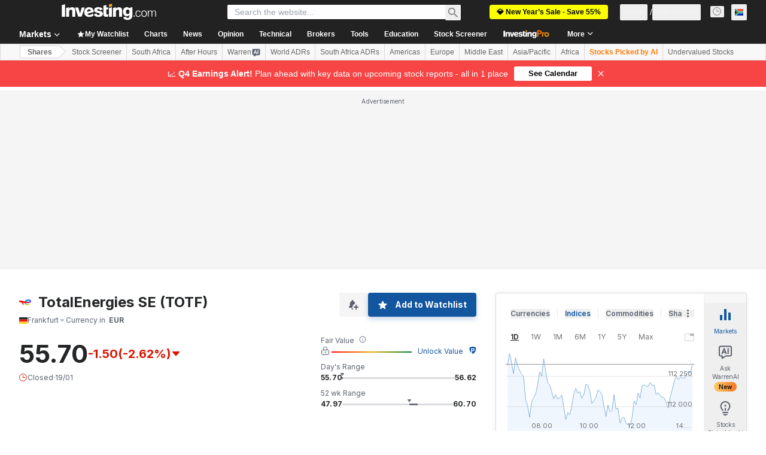

--- FILE ---
content_type: image/svg+xml
request_url: https://cdn.investing.com/entities-logos/326300.svg
body_size: 398
content:
<svg xmlns="http://www.w3.org/2000/svg" version="1.2" viewBox="0 0 1595 772"><defs><linearGradient id="a" x1="828.2" x2="1242.5" y1="299.8" y2="749.9" gradientUnits="userSpaceOnUse"><stop offset="0" stop-color="#0186f5"/><stop offset=".1" stop-color="#0186f5"/><stop offset=".3" stop-color="#35c2b0"/><stop offset=".7" stop-color="#aad825"/><stop offset="1" stop-color="#fed700"/></linearGradient><linearGradient id="b" x1="493.7" x2="497.1" y1="714.2" y2="431.7" gradientUnits="userSpaceOnUse"><stop offset="0" stop-color="#ff7f00"/><stop offset="1" stop-color="#fe0201"/></linearGradient><linearGradient id="c" x1="911.2" x2="1368.8" y1="125.1" y2="133.9" gradientUnits="userSpaceOnUse"><stop offset="0" stop-color="#0186f5"/><stop offset=".2" stop-color="#0186f5"/><stop offset="1" stop-color="#3156fd"/></linearGradient><linearGradient id="d" x1="1438.8" x2="1481" y1="359" y2="275.8" gradientUnits="userSpaceOnUse"><stop offset="0" stop-color="#8434d5"/><stop offset=".9" stop-color="#3156fd"/><stop offset="1" stop-color="#3156fd"/></linearGradient><linearGradient id="e" x1="1346" x2="994.6" y1="379" y2="395.6" gradientUnits="userSpaceOnUse"><stop offset="0" stop-color="#8434d5"/><stop offset="1" stop-color="#fe0201"/></linearGradient></defs><path fill="url(#a)" d="M991.3 245.5c-16.8 10.7-103.5 68.8-63.4 225.7 14 54.7 54.8 94.6 115.3 120.7 95.8 41.4 175.5 38.5 248.5 22.3 105-23.3 108.4-39 143.6-18.4 36.1 21.1 33.5 69.2 16.7 94-15.5 23-86.7 47.6-132.5 59.4-129.9 33.6-273.2 30.2-387.1-20-79.8-35.1-146.9-83.4-179.9-178.9-24.3-70.2-55.8-178.2 1-295.8 27.6-57.2 75.1-109.5 124.7-149z"/><path fill="url(#b)" d="M984.8 476.7c-31.8-2.7-422.3-44.1-422.3-44.1s32.9 169.2 47.3 231.8c25.4 109.7-110.8 117.8-127.5 66.3-42.7-131.3-80.4-237.4-94.7-265.5-46.7-92.4-239.2-71.9-309.1-91.4-123.5-34.4-97.7-235.3 56.9-224.5 80.5 5.6 332.2 58.4 546.4 96.3 138.4 24.6 270.6 38.6 315.8 44.6z"/><path fill="url(#c)" d="M990.7 246.4 877.4 106C972.1 30.6 1090.9 5.8 1203.8 1c118.2-5 196.9 18.1 253 46.3 73.9 37.3 139.8 102 137.8 222.3l-216.7-42.8c-38.9-25.9-125.2-38.7-174.7-40-92-2.4-159.1 25.8-212.5 59.6z"/><path fill="url(#d)" d="M1594.6 267.3c-1.6 92.9-58.4 168.9-187.3 203.4l-56.6-175.1c71.5-11.8 63.7-37.5 40.1-59.1-4.9-4.6-16.4-11.9-16.4-11.9z"/><path fill="url(#e)" d="M1409.4 470.1c-53.1 14.2-150 30.4-425.6 6.6l12.8-186.5c169.6 22.5 292.7 15.7 356.2 5.2z"/></svg>

--- FILE ---
content_type: application/javascript
request_url: https://cdn.investing.com/x/5b8e7d7/_next/static/chunks/5302.a6cbed44f27c44db.js
body_size: 4967
content:
"use strict";(self.webpackChunk_N_E=self.webpackChunk_N_E||[]).push([[5302],{4805:(e,t,r)=>{r.d(t,{A:()=>c});var n=r(67684),a=r(37876),o=r(15039),i=r.n(o),s=r(31552),l=r(65641);let c=e=>{let{header:t,description:r,className:o,headingClassName:c,isWarrenButton:m,warrenTitle:u}=e,d=(0,l.K7)(u||l.$r.warrenAIHooksEquityOvKeyStats);return(0,a.jsxs)("div",{className:i()("flex flex-col items-start gap-y-5 sm:flex-row sm:flex-wrap sm:justify-between sm:gap-x-10",c),children:[(0,a.jsxs)("div",{className:"flex flex-wrap items-start gap-1.5",children:[(0,a.jsx)("h2",{className:i()("text-xl/7 font-bold sm:text-3xl/8 md:whitespace-nowrap"),"data-test":"section-sub-title",children:t}),(0,a.jsx)(s.D,{text:r,className:o})]}),m&&u&&d&&(0,a.jsx)(l.SQ,(0,n._)({},d))]})}},21027:(e,t,r)=>{r.d(t,{W:()=>s});var n=r(14232),a=r(9288),o=r(91019);let i={number:function(){let e=arguments.length>0&&void 0!==arguments[0]?arguments[0]:"";if("string"!=typeof e)return e;{let t=+e.replace(/,/g,"");return Number.isNaN(t)?0:t}},text:e=>e,dir:e=>({strong_sell:0,sell:1,neutral:2,buy:3,strong_buy:4,"":5})[e],bigNumber:function(){let e=arguments.length>0&&void 0!==arguments[0]?arguments[0]:"";return o.A.bigNumberToRealNumber(e)||0},volume:function(){let e=arguments.length>0&&void 0!==arguments[0]?arguments[0]:"";if("string"!=typeof e)return e;{let t=parseFloat(e);return e.includes("M")?1e6*t:e.includes("K")?1e3*t:e.includes("B")?1e9*t:t}}},s=e=>{let[t,r]=(0,n.useState)(null);return{makeSorter:function(t){let n=arguments.length>1&&void 0!==arguments[1]?arguments[1]:"number";return function(a){let o=arguments.length>1&&void 0!==arguments[1]&&arguments[1];e&&e(t,a,i[n],o),r({key:t,order:a,isDefaultOrder:!1})}},columnSortState:e=>t&&t.key===e?t.order:a.x.NONE,clearSortingState:()=>r(null)}}},49023:(e,t,r)=>{r.r(t),r.d(t,{default:()=>b});var n=r(37876),a=r(14232),o=r(60332),i=r(65824),s=r(76355),l=r(44423),c=function(e){return e.splitDate="_split_date",e.splitRatio="_split_ratio",e.stockSplit="_stock_split",e}({}),m=r(16542),u=r(57540),d=r(34688),p=r(21027),_=function(e){return e.Date="date",e.Ratio="ratio",e}({}),y=r(21580),w=r(71853);let f=e=>{let{splits:t,edition:r,sortHandler:a}=e,{t:o}=(0,m.A)(),{parser:i}=(0,d.A)(),{columnSortState:s,makeSorter:f}=(0,p.W)(a),h=(0,w.B)(),v=["th"].includes(r.edition);return(0,n.jsxs)("table",{className:"w-full border-0 text-xs leading-4 text-primary",children:[(0,n.jsx)("thead",{children:(0,n.jsxs)("tr",{className:"text-left font-semibold",children:[(0,n.jsx)(l.M_,{className:"border-b border-[#E4EAF1] pb-3.25 pt-3 font-semibold",label:o(c.splitDate),sortHandler:f(_.Date,"number"),sortOrder:s(_.Date),sortOptions:{defaultOrder:y.x.DESC,disableNone:!0}}),(0,n.jsx)(l.M_,{className:"border-b border-[#E4EAF1] pb-3.25 pt-3 font-semibold",label:o(c.splitRatio),sortHandler:f(_.Ratio,"number"),sortOrder:s(_.Ratio)})]})}),(0,n.jsx)("tbody",{className:"text-sm leading-4 text-primary",children:t.map(e=>{let t=new Date(e.date).valueOf(),a=isNaN(t)?"-":(0,u.s)(t,i,r.lang),s=h.formatNumberToLocalString(e.ratio,0).replace(/\.00$|,00$/,""),l=v?"".concat(o(c.stockSplit)," ").concat(s,":1"):"".concat(s,":1 ").concat(o(c.stockSplit));return(0,n.jsxs)("tr",{className:"group",children:[(0,n.jsx)("td",{className:"border-b border-[#E4EAF1] pb-[11px] pt-2.5 font-semibold group-hover:bg-[#fafafb]",children:a}),(0,n.jsx)("td",{className:"border-b border-[#E4EAF1] pb-[11px] pt-2.5 group-hover:bg-[#fafafb]",children:l})]},t)})})]})};var h=r(56829),v=r(4805),g=r(75660);let k=[{label:c.splitDate,key:_.Date},{label:c.splitRatio,key:_.Ratio}],A="historicalDataSplitsMap",E=e=>{let{title:t,loggedIn:r,rows:a,edition:o}=e,{t:i}=(0,m.A)(),{parser:s}=(0,d.A)(),l=(0,w.B)(),p=k.map(e=>{let{key:t,label:r}=e;return{key:t,label:i(r)}}),y=new Map;return y.set(A,()=>({headers:p,data:a.map(e=>{let t=new Date(e.date).valueOf(),r=isNaN(t)?"-":(0,u.s)(t,s,o.lang),n=l.formatNumberToLocalString(e.ratio,0).replace(/\.00$|,00$/,"");return{[_.Date]:r,[_.Ratio]:"".concat(n,":1 ").concat(i(c.stockSplit))}})})),(0,n.jsx)(g.A,{fieldMap:A,fileName:t,exportDataHandler:y,isLoggedIn:r,buttonType:"textOnRight",textLength:"short",buttonStyle:"blue"})},x=()=>{var e,t,r;let{dataStore:{authStore:o,historicalDataSplitsStore:i,pageInfoStore:s,editionStore:{edition:l}}}=(0,h.P)(),[c,m]=(0,a.useState)(i.splits);return(0,n.jsxs)(n.Fragment,{children:[(0,n.jsxs)("div",{className:"mb-8 flex content-center justify-between sm:mb-10",children:[(0,n.jsx)(v.A,{header:null==(e=s.titles)?void 0:e.h3_head,description:null==(t=s.titles)?void 0:t.htmlfrontDesc,headingClassName:"mb-0!"}),(0,n.jsx)("div",{className:"hidden content-center sm:flex",children:(0,n.jsx)(E,{title:null==(r=s.titles)?void 0:r.h3_head,loggedIn:o.isLoggedIn,edition:l,rows:c})})]}),(0,n.jsx)(f,{splits:c,edition:l,sortHandler:(e,t)=>{m(i.sortedSplits(e,t))}})]})},b=()=>(0,n.jsxs)(n.Fragment,{children:[(0,n.jsx)(o.A,{}),(0,n.jsx)(i.Ad,{slot:"tnb_all_positions",customHeight:"104px",className:"mt-8 md:hidden"}),(0,n.jsx)(s.c,{className:"mb-[26px] sm:mb-[28px]"}),(0,n.jsx)(x,{}),(0,n.jsx)(i.Ad,{slot:"mid_page_1",label:"Advertisement",className:"my-10 !mt-7 md:hidden"})]})},57540:(e,t,r)=>{r.d(t,{a:()=>i,s:()=>o});var n=r(91019),a=r(81128);function o(e,t,r){if(["en-in","en-gb","th","ms","en-au","en-za","en-ng"].includes(r=r||"en")&&(r="en-US"),["he","es","vi","id"].includes(r))return t.getLocalDateInFormat(new Date(e),{year:"numeric",month:"2-digit",day:"2-digit"});if(["ar","hi"].includes(r)){let t=new Date(e),n=t.toLocaleDateString(r,{month:"long"});return"".concat(t.getDate()," ").concat(n," , ").concat(t.getFullYear())}if(["fr","ru","de","it","tr","sv","pt","el","pl","fi","es-mx","pt-pt"].includes(r))return t.getUTCDateAsShortDate(e);if(["nl"].includes(r)){let t=new Date(e),r=t.getMonth()+1,n=r.toString();return r<10&&(n="0"+n),"".concat(t.getDate(),".").concat(n,".").concat(t.getFullYear())}if(["ja"].includes(r)){let t=new Date(e),r=t.getDate(),n=t.getMonth()+1,a=n.toString();return n<10&&(a="0"+a),"".concat(t.getFullYear(),"年").concat(a,"月").concat(r<10?"0"+r:r,"日")}let n=new Date(e),a=n.getDate(),o=n.toLocaleDateString(r,{month:"short"});return"".concat(o," ").concat(a<10?"0"+a:a,", ").concat(n.getFullYear())}function i(e,t,r){return(0,a.eN)(r)?"".concat(t,"/").concat(n.A.prependZero(e)):"".concat(n.A.prependZero(e),"/").concat(t)}},65641:(e,t,r)=>{r.d(t,{$r:()=>P,d9:()=>H,SQ:()=>g,v5:()=>x,zE:()=>I,K7:()=>N});var n,a=r(37876),o=r(5811),i=r(14232),s=r(11374),l=r(27273),c=r(16542),m=r(56829),u=r(66314),d=r(46377),p=r(66416),_=r(70318),y=r(6243);function w(e){let{prompt:t,promptParams:r,tracking:n}=e,{dataStore:{warrenStore:a,authStore:o}}=(0,m.P)(),{authenticateUser:w}=(0,u.A)(),{onHooksPromptSendEvent:f}=(0,_.Ay)(),[h,v,g]=(0,d.A)(y.BE.LastHookPrompt,""),{t:k}=(0,c.A)(),[A,E]=(0,i.useState)(!1),x=async()=>{var e,i,c;if(a.currentConversation=void 0,f(n.referralComponent,null!=(i=n.extraEventParams)?i:{}),null==(e=n.onAdditionalTracking)||e.call(n),!o.isLoggedIn){v(t),(0,s.o)()&&w(p.$k.Warren,l.W.SignUp);return}try{0===a.userQueryTotal&&await a.fetchUserUsageLimitQueries()}catch(e){return}c=k(t,r),""!==a.externalWorkstationPrompt?(a.setExternalWorkstationPrompt(""),setTimeout(()=>{a.setExternalWorkstationPrompt(c)},0)):a.setExternalWorkstationPrompt(c),E(!0)};return(0,i.useEffect)(()=>{o.isLoggedIn&&h&&(async()=>{if(h&&h===t)try{await a.fetchUserUsageLimitQueries(),g(),a.setExternalWorkstationPrompt(k(h,r)),E(!0)}catch(e){return}})()},[h,t,o.isLoggedIn,g,a,k,r]),(0,i.useEffect)(()=>{A&&!a.isMessageStreaming&&E(!1)},[a.isMessageStreaming]),{handleClick:x,isLoading:A,isDisabled:a.isMessageStreaming||a.analysisClickedAgain}}var f=r(92284),h=r(64370),v=r(30499);let g=(0,o.PA)(e=>{let{prompt:t,promptParams:r,tracking:n,title:o,icon:i="ws-warren-active",disabled:s=!1,className:l,innerClassName:c,iconClassName:m,textClassName:u}=e,{handleClick:d,isLoading:p,isDisabled:_}=w({prompt:t,promptParams:r,tracking:n}),y=s||_||p;return(0,a.jsx)("button",{onClick:d,disabled:y,className:(0,v.cn)("flex items-center justify-center rounded p-0.25",y?"bg-[#5B616E]":"bg-gradient-to-r from-[#FF7901] via-[#FF3363] to-[#6244FF]","sm:w-fit md:w-max",l),children:(0,a.jsxs)("div",{className:(0,v.cn)("bg-white","flex w-full items-center justify-center gap-2 self-center rounded px-2.5 py-1.5",!y&&"hover:bg-gradient-to-r hover:from-[#ff79011a] hover:via-[#ff33631a] hover:to-[#6244ff1a]",c),children:[p&&(0,a.jsx)(h.S,{className:"h-4 w-4 text-gray-900"}),(0,a.jsx)(f.Z,{icon:y?"ws-warren":i,className:(0,v.cn)("h-[20px] w-[21px]",m)}),(0,a.jsx)("div",{className:(0,v.cn)("text-start",y?"text-secondary":"text-link","text-sm font-semibold leading-5",u),children:o})]})})});function k(){return(k=Object.assign?Object.assign.bind():function(e){for(var t=1;t<arguments.length;t++){var r=arguments[t];for(var n in r)({}).hasOwnProperty.call(r,n)&&(e[n]=r[n])}return e}).apply(null,arguments)}g.displayName="WarrenAIHooksButton";let A=function(e){return i.createElement("svg",k({xmlns:"http://www.w3.org/2000/svg",width:16,height:15,viewBox:"0 0 16 15",fill:"none"},e),n||(n=i.createElement("path",{d:"M4.55 14.871a.467.467 0 01-.719-.392v-2.146h-.167c-.932 0-1.398 0-1.766-.152a2 2 0 01-1.082-1.082c-.152-.368-.152-.834-.152-1.766v-6c0-.932 0-1.398.152-1.765A2 2 0 011.898.486c.368-.152.834-.153 1.766-.153h8.666c.932 0 1.398 0 1.766.153a2 2 0 011.082 1.082c.152.367.152.834.152 1.765v6c0 .932 0 1.398-.152 1.766a2 2 0 01-1.082 1.082c-.368.152-.834.152-1.766.152H8.498l-3.947 2.538zm-1.553-4.87h1.629l.559-1.554h2.603L8.365 10h1.666L7.115 2.666h-1.22L2.997 10zm7.69 0h1.477V2.665h-1.477V10zm-3.4-2.922H5.647L6.462 4.8l.824 2.28z",fill:"currentColor"})))};var E=r(13968);let x=(0,o.PA)(e=>{let{prompt:t,promptParams:r,tracking:n,icon:o,tooltip:i,tooltipClassName:s,disabled:l=!1,className:c}=e,{handleClick:m,isDisabled:u}=w({prompt:t,promptParams:r,tracking:n}),d=l||u,p=(0,a.jsx)("button",{onClick:m,disabled:d,className:(0,v.cn)("flex size-4 items-center justify-center","transition-opacity hover:opacity-80",d?"cursor-not-allowed opacity-50":"cursor-pointer",c),children:o||(0,a.jsx)(A,{className:"text-secondary hover:text-link"})});return i?(0,a.jsx)(E.m,{view:"screener",content:i,position:"top",className:s,children:p}):p});x.displayName="WarrenAIHooksIconButton";var b=r(38343),S=r(11726);let I=e=>{var t,r,n;let a=null==e||null==(t=e.exchange)?void 0:t.exchange,o=null==e||null==(r=e.name)?void 0:r.symbol,s=null==e||null==(n=e.base)?void 0:n.type;return{defineValue:(0,i.useMemo)(()=>{let t=o||(0,S.Ju)(e);if(s!==b.Oi.Currency){if(a&&t)return"".concat(a,":").concat(t);if(a&&!t)return a}return t||""},[o,a,e,s]),titleValue:(0,i.useMemo)(()=>o||(0,S.Ju)(e)||"",[o,e])}};var P=function(e){return e.warrenAIHooksEquityOvKeyStats="_warrenai_hooks_equity_ov_key_stats_v2",e.warrenAIHooksEquityOvIncomeStatement="_warrenai_hooks_equity_ov_income_statement_v2",e.warrenAIHooksEquityFinSummary="_warrenai_hooks_equity_fin_summary_v2",e.warrenAIHooksEquityRatios="_warrenai_hooks_equity_ratios_v2",e.warrenAIHooksEquityIncomeStatement="_warrenai_hooks_equity_income_statement_v2",e.warrenAIHooksEquityEfficiency="_warrenai_hooks_equity_efficiency_v2",e.warrenAIHooksEquityDividends="_warrenai_hooks_equity_dividends_v2",e.warrenAIHooksTechnicalSummary="_warrenai_hooks_technical_summary_v2",e.warrenAIHooksNewsSummary="_warrenai_hooks_news_summary_v2",e.warrenAIHooksEconomicCalendar="_warrenai_hooks_economic_calendar_v2",e.warrenAIHooksEconomicCalendarEvent="_economic_calendar_event_warren_cta",e}({}),H=function(e){return e.warrenAIHooksEquityOvKeyStatsPrompt="_warrenai_hooks_equity_ov_key_stats_prompt_v2",e.warrenAIHooksEquityOvIncomeStatementPrompt="_warrenai_hooks_equity_ov_income_statement_prompt_v2",e.warrenAIHooksEquityFinSummaryPrompt="_warrenai_hooks_equity_fin_summary_prompt_v2",e.warrenAIHooksEquityRatiosPrompt="_warrenai_hooks_equity_ratios_prompt_v2",e.warrenAIHooksEquityIncomeStatementPrompt="_warrenai_hooks_equity_income_statement_prompt_v2",e.warrenAIHooksEquityEfficiencyPrompt="_warrenai_hooks_equity_efficiency_prompt_v2",e.warrenAIHooksEquityDividendsPrompt="_warrenai_hooks_equity_dividends_prompt_v2",e.warrenAIHooksTechnicalSummaryPrompt="_warrenai_hooks_technical_summary_prompt_v2",e.warrenAIHooksNewsSummaryPrompt="_warrenai_hooks_news_summary_prompt_v2",e.warrenAIHooksEconomicCalendarEventPrompt="_economic_calendar_event_prompt1",e}({});let q=function(e){let t=arguments.length>1&&void 0!==arguments[1]&&arguments[1],r=arguments.length>2&&void 0!==arguments[2]&&arguments[2];switch(e){case P.warrenAIHooksEquityOvKeyStats:return{title:P.warrenAIHooksEquityOvKeyStats,prompt:H.warrenAIHooksEquityOvKeyStatsPrompt,referralComponent:_.PJ.warrenAiPromptOvEquityKeyStatsComponent};case P.warrenAIHooksEquityOvIncomeStatement:return{title:P.warrenAIHooksEquityOvIncomeStatement,prompt:H.warrenAIHooksEquityOvIncomeStatementPrompt,referralComponent:_.PJ.warrenAiPromptOvEquityIncomeStatementComponent};case P.warrenAIHooksEquityDividends:return{title:P.warrenAIHooksEquityDividends,prompt:H.warrenAIHooksEquityDividendsPrompt,referralComponent:t?_.PJ.warrenAiPromptOvEquityDividendsComponent:_.PJ.warrenAiPromptEquityDividendsPage};case P.warrenAIHooksEquityFinSummary:return{title:P.warrenAIHooksEquityFinSummary,prompt:H.warrenAIHooksEquityFinSummaryPrompt,referralComponent:_.PJ.warrenAiPromptEquityFinancialSummaryPage};case P.warrenAIHooksEquityRatios:return{title:P.warrenAIHooksEquityRatios,prompt:H.warrenAIHooksEquityRatiosPrompt,referralComponent:_.PJ.warrenAiPromptEquityRatiosPage};case P.warrenAIHooksEquityIncomeStatement:return{title:P.warrenAIHooksEquityIncomeStatement,prompt:H.warrenAIHooksEquityIncomeStatementPrompt,referralComponent:_.PJ.warrenAiPromptEquityIncomeStatementPage};case P.warrenAIHooksEquityEfficiency:return{title:P.warrenAIHooksEquityEfficiency,prompt:H.warrenAIHooksEquityEfficiencyPrompt,referralComponent:r?_.PJ.warrenAiPromptEquityBalanceSheetPage:_.PJ.warrenAiPromptEquityCashFlowPage};case P.warrenAIHooksTechnicalSummary:return{title:P.warrenAIHooksTechnicalSummary,prompt:H.warrenAIHooksTechnicalSummaryPrompt,referralComponent:_.PJ.warrenAiPromptEquityTechnicalAnalysisPage};case P.warrenAIHooksNewsSummary:return{title:P.warrenAIHooksNewsSummary,prompt:H.warrenAIHooksNewsSummaryPrompt,referralComponent:t?_.PJ.warrenAiPromptOvEquityNewsComponent:_.PJ.warrenAiPromptEquityNewsPage};case P.warrenAIHooksEconomicCalendar:return{title:P.warrenAIHooksEconomicCalendar,prompt:H.warrenAIHooksEconomicCalendarEventPrompt,referralComponent:_.PJ.warrenAiPromptEconomicCalendarComponent};default:return{title:"",prompt:"",referralComponent:""}}};function N(e){var t;let r=arguments.length>1&&void 0!==arguments[1]?arguments[1]:{},{isOverViewPage:n=!1,isBalancePage:a=!1,isNewsSection:o=!1}=r,{dataStore:{instrumentStore:{instrument:i,currentSubMenu:s}}}=(0,m.P)(),{defineValue:l,titleValue:u}=I(i),{t:d}=(0,c.A)(),{title:p,prompt:_,referralComponent:y}=q(e,n,a),w=null==i||null==(t=i.base)?void 0:t.type,f=w===b.Oi.Commodity,h=w===b.Oi.Equity,v=s===b.D9.News,g=s===b.D9.Technical;return u&&l&&(!v||h||f)&&(!f||g||v||o)?{prompt:_,promptParams:{SYMBOL_WITH_EXCHANGE:l,SYMBOL_OR_SHORT_NAME:u},tracking:{referralComponent:y},title:d(p,{SYMBOL_OR_SHORT_NAME:u})}:null}},70080:(e,t,r)=>{r.d(t,{A:()=>a});var n=r(14232);let a=r(49680).Bd?n.useLayoutEffect:n.useEffect}}]);